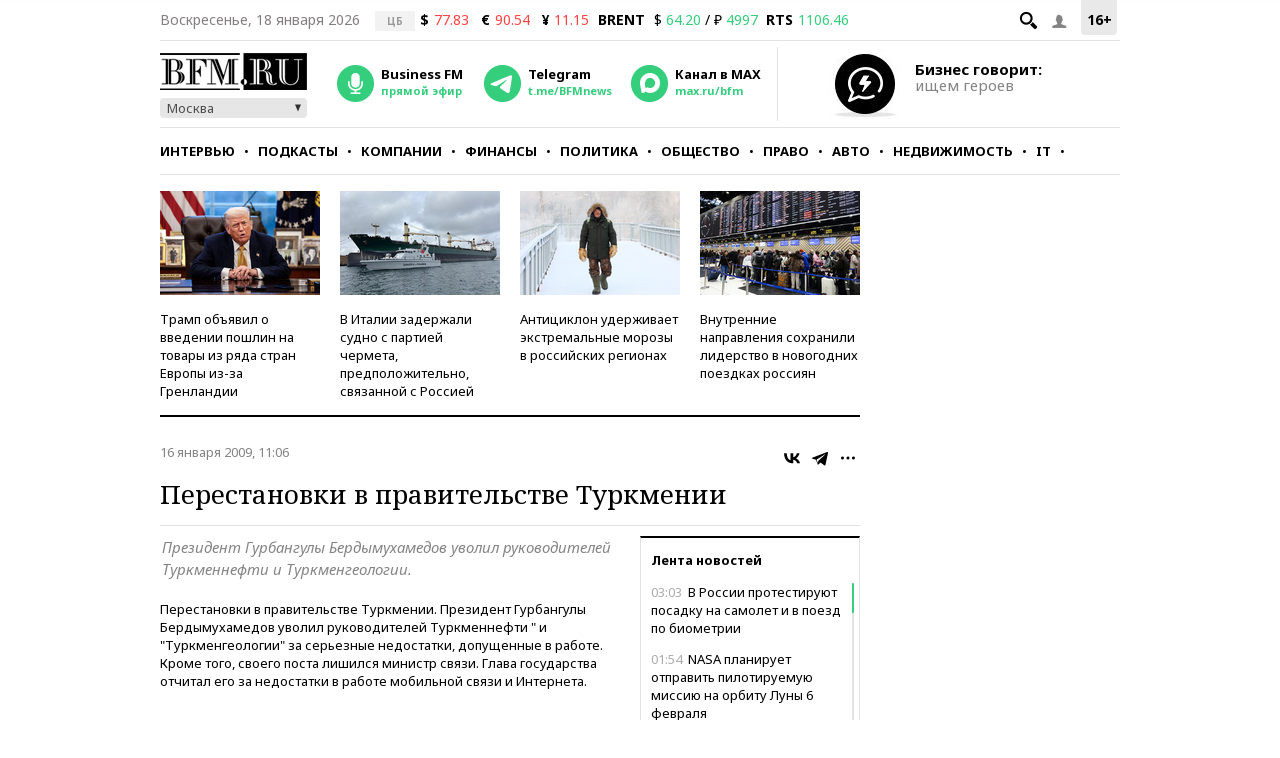

--- FILE ---
content_type: application/javascript
request_url: https://smi2.ru/counter/settings?payload=CMKIAhj0vob1vDM6JGU1NWQ1MDllLTk5Y2ItNGNiYy1hOTcyLWEwMGU2ODg4OWNjNQ&cb=_callbacks____0mkj19z05
body_size: 1509
content:
_callbacks____0mkj19z05("[base64]");